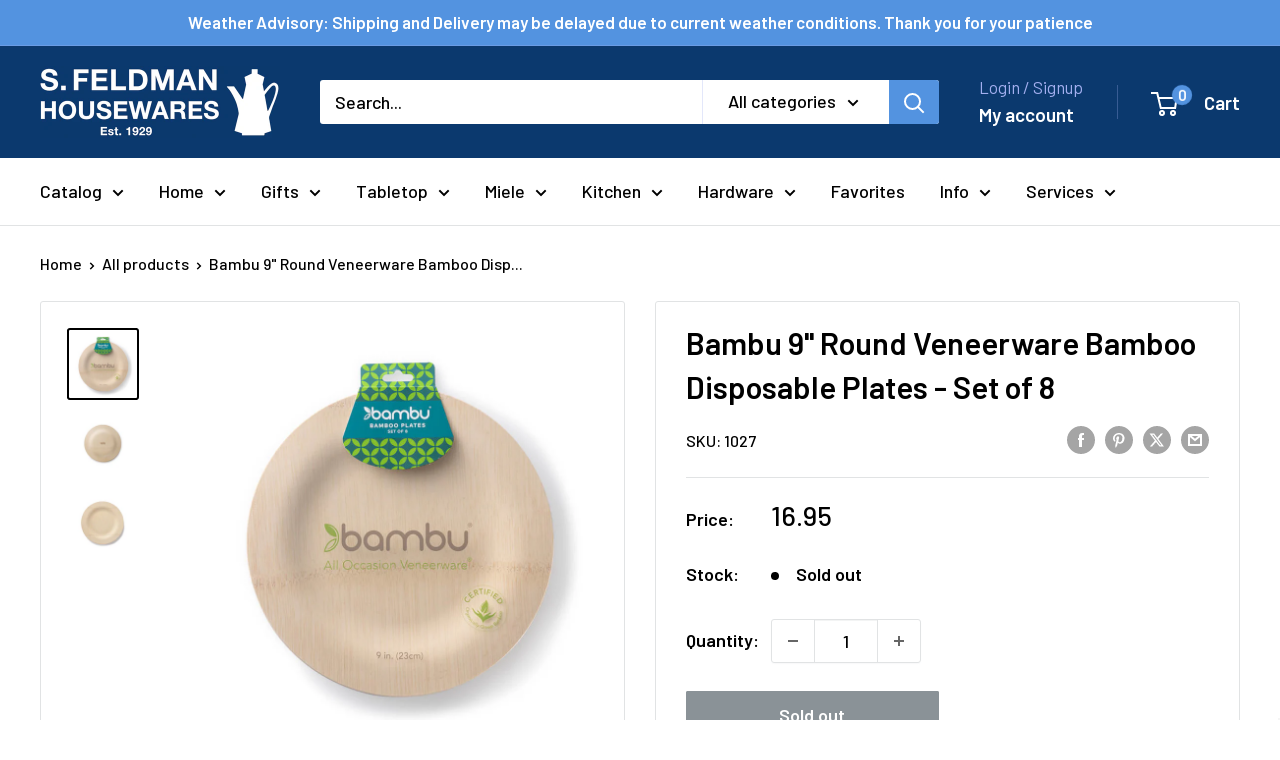

--- FILE ---
content_type: text/css
request_url: https://sfeldmanhousewares.com/cdn/shop/t/64/assets/boost-sd-custom.css?v=1770007176554
body_size: -609
content:
.boost-sd__suggestion-queries-item-badge--sold-out{background-color:#900}.boost-sd__suggestion-queries-item-sku{color:#6d6b6b}
/*# sourceMappingURL=/cdn/shop/t/64/assets/boost-sd-custom.css.map?v=1770007176554 */


--- FILE ---
content_type: text/plain;charset=UTF-8, text/javascript
request_url: https://app.accessibilityspark.com/sessions?shop=s-feldman-housewares.myshopify.com
body_size: -80
content:
// 1770007175263 | s-feldman-housewares.myshopify.com | null | undefined

--- FILE ---
content_type: text/javascript
request_url: https://sfeldmanhousewares.com/cdn/shop/t/64/assets/boost-sd-custom.js?v=1770007176554
body_size: -766
content:
//# sourceMappingURL=/cdn/shop/t/64/assets/boost-sd-custom.js.map?v=1770007176554


--- FILE ---
content_type: text/javascript; charset=utf-8
request_url: https://sfeldmanhousewares.com/products/bambu-9-veneerware-disposable-plates-set-of-8.js?
body_size: 1148
content:
{"id":599147315232,"title":"Bambu 9\" Round Veneerware Bamboo Disposable Plates - Set of 8","handle":"bambu-9-veneerware-disposable-plates-set-of-8","description":"\u003cp\u003e\u003cspan style=\"color: #000000;\"\u003eDine in style wherever you are. Made from organically grown bamboo, peeled directly from the stalk. A studier, more elegant, more environmentally friendly alternative.\u003c\/span\u003e\u003c\/p\u003e\n\u003cul\u003e\n\u003cli\u003e\u003cspan style=\"color: #000000;\"\u003eSturdy, will not bend or buckle under the weight of food\u003c\/span\u003e\u003c\/li\u003e\n\u003cli\u003e\u003cspan style=\"color: #000000;\"\u003eGreat for indoor \u0026amp; outdoor use\u003c\/span\u003e\u003c\/li\u003e\n\u003cli\u003e\u003cspan style=\"color: #000000;\"\u003eFDA approved food-safe\u003c\/span\u003e\u003c\/li\u003e\n\u003cli\u003e\u003cspan style=\"color: #000000;\"\u003eUSDA certified 100% biobased product\u003c\/span\u003e\u003c\/li\u003e\n\u003cli\u003e\u003cspan style=\"color: #000000;\"\u003eNo bleaches or dyes\u003c\/span\u003e\u003c\/li\u003e\n\u003cli\u003e\u003cspan style=\"color: #000000;\"\u003eAfter disposal, biodegrades in 4-6 months\u003c\/span\u003e\u003c\/li\u003e\n\u003cli\u003e\u003cspan style=\"color: #000000;\"\u003eIntended for single use\u003c\/span\u003e\u003c\/li\u003e\n\u003cli\u003e\u003cspan style=\"color: #000000;\"\u003eNot recommended for microwave use  \u003c\/span\u003e\u003c\/li\u003e\n\u003c\/ul\u003e","published_at":"2018-02-28T15:32:00-05:00","created_at":"2018-02-28T16:02:44-05:00","vendor":"Bambu,LLC","type":"Plates","tags":["july 4","paper goods","party","plates","tabletop"],"price":1695,"price_min":1695,"price_max":1695,"available":false,"price_varies":false,"compare_at_price":null,"compare_at_price_min":0,"compare_at_price_max":0,"compare_at_price_varies":false,"variants":[{"id":6277256413216,"title":"Default Title","option1":"Default Title","option2":null,"option3":null,"sku":"1027","requires_shipping":true,"taxable":true,"featured_image":null,"available":false,"name":"Bambu 9\" Round Veneerware Bamboo Disposable Plates - Set of 8","public_title":null,"options":["Default Title"],"price":1695,"weight":375,"compare_at_price":null,"inventory_management":"shopify","barcode":"871853001076","requires_selling_plan":false,"selling_plan_allocations":[]}],"images":["\/\/cdn.shopify.com\/s\/files\/1\/1741\/5681\/products\/small_024bcf58-c610-4fb2-bd25-92f243ade102.jpg?v=1762439762","\/\/cdn.shopify.com\/s\/files\/1\/1741\/5681\/products\/517QfYVIzhL._SL1000.jpg?v=1630198327","\/\/cdn.shopify.com\/s\/files\/1\/1741\/5681\/products\/51WFf4OxykL._SL1000.jpg?v=1630198327"],"featured_image":"\/\/cdn.shopify.com\/s\/files\/1\/1741\/5681\/products\/small_024bcf58-c610-4fb2-bd25-92f243ade102.jpg?v=1762439762","options":[{"name":"Title","position":1,"values":["Default Title"]}],"url":"\/products\/bambu-9-veneerware-disposable-plates-set-of-8","media":[{"alt":null,"id":21226041344086,"position":1,"preview_image":{"aspect_ratio":1.0,"height":808,"width":808,"src":"https:\/\/cdn.shopify.com\/s\/files\/1\/1741\/5681\/products\/small_024bcf58-c610-4fb2-bd25-92f243ade102.jpg?v=1762439762"},"aspect_ratio":1.0,"height":808,"media_type":"image","src":"https:\/\/cdn.shopify.com\/s\/files\/1\/1741\/5681\/products\/small_024bcf58-c610-4fb2-bd25-92f243ade102.jpg?v=1762439762","width":808},{"alt":null,"id":649224388694,"position":2,"preview_image":{"aspect_ratio":1.0,"height":1000,"width":1000,"src":"https:\/\/cdn.shopify.com\/s\/files\/1\/1741\/5681\/products\/517QfYVIzhL._SL1000.jpg?v=1630198327"},"aspect_ratio":1.0,"height":1000,"media_type":"image","src":"https:\/\/cdn.shopify.com\/s\/files\/1\/1741\/5681\/products\/517QfYVIzhL._SL1000.jpg?v=1630198327","width":1000},{"alt":null,"id":649224552534,"position":3,"preview_image":{"aspect_ratio":1.0,"height":1000,"width":1000,"src":"https:\/\/cdn.shopify.com\/s\/files\/1\/1741\/5681\/products\/51WFf4OxykL._SL1000.jpg?v=1630198327"},"aspect_ratio":1.0,"height":1000,"media_type":"image","src":"https:\/\/cdn.shopify.com\/s\/files\/1\/1741\/5681\/products\/51WFf4OxykL._SL1000.jpg?v=1630198327","width":1000}],"requires_selling_plan":false,"selling_plan_groups":[]}